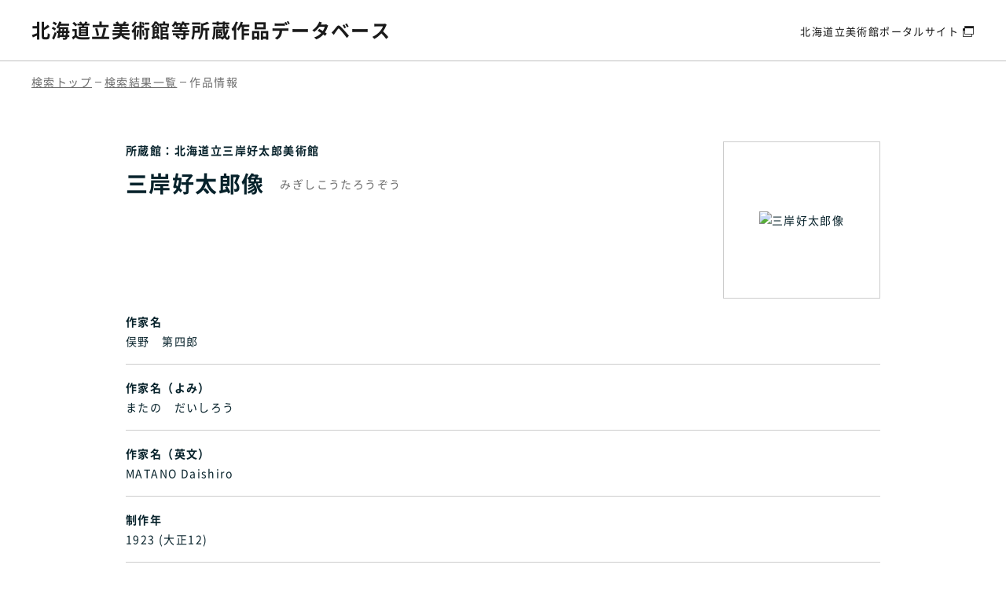

--- FILE ---
content_type: text/html; charset=UTF-8
request_url: https://artmuseum.pref.hokkaido.lg.jp/database/collection/10093
body_size: 2575
content:
<!DOCTYPE html>
<html lang="ja">
<head>

<!-- Global site tag (gtag.js) - Google Analytics -->
<script async src="https://www.googletagmanager.com/gtag/js?id=UA-200693539-1"></script>
<script>
  window.dataLayer = window.dataLayer || [];
  function gtag(){dataLayer.push(arguments);}
  gtag('js', new Date());

  gtag('config', 'UA-200693539-1');
</script>

<meta charset="utf-8">
<meta http-equiv="X-UA-Compatible" content="IE=edge">
<meta name="viewport" content="width=device-width, initial-scale=1">
<meta name="description" content="北海道立美術館等所蔵作品データベースでは、北海道立美術館（北海道立近代美術館、北海道立三岸好太郎美術館、北海道立旭川美術館、北海道立函館美術館、
北海道立帯広美術館）、北海道立釧路芸術館の所蔵作品のデータと作品画像を公開中です。" />
<meta name="keywords" content="北海道立美術館,美術館,北海道,所蔵作品,データベース,近代美術館,三岸好太郎美術館,旭川美術館,函館美術館,帯広美術館,釧路芸術館" />

<link rel="shortcut icon" href="https://artmuseum.pref.hokkaido.lg.jp/assets/portal/img/database-favicon.ico">
<link rel="canonical" href="https://artmuseum.pref.hokkaido.lg.jp/database/collection/10093">
<link rel="alternate" hreflang="ja" lang="ja" href="https://artmuseum.pref.hokkaido.lg.jp/database/collection/10093">

<title>作品情報 | 北海道立美術館等所蔵作品データベース</title>
<meta property="og:type" content="article">
<meta property="og:title" content="北海道立美術館等所蔵作品データベース" />
<meta property="og:url" content="https://artmuseum.pref.hokkaido.lg.jp/database" />

<meta name="twitter:title" content="北海道立美術館等所蔵作品データベース">

<link rel="stylesheet" href="/assets/portal/css/reset.css">
<link rel="stylesheet" href="/assets/portal/vendor/magnific-popup/magnific-popup.css">
<link rel="stylesheet" href="/assets/portal/vendor/remodal/remodal.css">
<link rel="stylesheet" href="/assets/portal/vendor/scroll-hint-master/scroll-hint.css">
<link rel="stylesheet" href="/assets/portal/vendor/slick/slick.css">
<link rel="stylesheet" href="/assets/portal/vendor/perfect-scrollbar/perfect-scrollbar.css">
<link rel="stylesheet" href="/assets/portal/css/common.css?210825">
<link rel="stylesheet" href="/assets/portal/css/accessibility.css?210825"><link rel="stylesheet" href="https://artmuseum.pref.hokkaido.lg.jp/assets/portal/css/article_parts.css">
<link rel="stylesheet" href="https://artmuseum.pref.hokkaido.lg.jp/assets/portal/css/contents.css">
<link rel="stylesheet" href="https://artmuseum.pref.hokkaido.lg.jp/assets/portal/css/database.css?210831">

<script src="https://ajax.googleapis.com/ajax/libs/jquery/3.6.0/jquery.min.js"></script>

</head>

<body class="knb js-focus-visible">
    <a href="#contentsTop" class="skip">本文へスキップします。</a>

    <div id="wrap">

<!-- header -->
<header class="database-header">
    <div class="database-header__inner">
        <h1 class="database-header__logo"><a href="https://artmuseum.pref.hokkaido.lg.jp/database">北海道立美術館等<br class="sp_inline">所蔵作品データベース</a></h1>
        <div class="database-header__nav">
            <a href="https://artmuseum.pref.hokkaido.lg.jp/" target="_blank">北海道立美術館<br class="sp_tab_inline">ポータルサイト</a>
        </div>
    </div>
</header>
        <div id="contentsTop" class="main-contents database">
            <div class="breadcrumb-area database-breadcrumb detail-breadcrumb">
                <div class="inner-large">
                    <ul class="breadcrumb-list">
                        <li><a href="https://artmuseum.pref.hokkaido.lg.jp/database">検索トップ</a></li>
                        <li><a href="https://artmuseum.pref.hokkaido.lg.jp/database/list/image_text/1">検索結果一覧</a></li>
                        <li><span>作品情報</span></li>
                    </ul>
                </div>
            </div>

            <section id="blockDoc" class="detail-area">

                <div class="inner-large">
                    <div id="detailMain" class="database-detail-flex">

                        <section id="blockData" class="detail-textarea">
                            <div class="detail-textarea__flex">
                                <div class="title-wrap">
                                    <div class="owner">
                                        <p>所蔵館：北海道立三岸好太郎美術館</p>
                                    </div>
                                    <h1 class="title">
                                        <div class="jp"><strong>三岸好太郎像</strong><span class="read">みぎしこうたろうぞう</span></div>
                                        <div class="en"><span></span></div>
                                    </h1>
                                                                    </div>
                                                                <div id="blockPhoto" class="detail-image">
                                    <section class="main-image">
                                        <div id="imagearea" draggable="false" ondragstart="return false;">
                                            <div id="imageContainer" class="image-container">
                                                <img src="https://ibmuseum.mapps.ne.jp/files/5889/media_files/large/48128.jpg" alt="三岸好太郎像" oncontextmenu="return false" id="pict" onclick="sw_pict_l()" class="zoom-yes" />
                                            </div>
                                        </div><!-- /imagearea -->

                                        <div id="navZoom" class="zoom-btn" style="display:none;">
                                            <a><span class="fa-search-plus" aria-hidden="true">&#xe905;</span>拡大</a>
                                        </div>
                                    </section>
                                </div><!-- /blockPhoto -->
                            </div>

                            <div class="bg-tbl data-list">
                                <dl>
                                    <dt>作家名</dt>
                                    <dd>俣野　第四郎</dd>
                                </dl>
                                <dl>
                                    <dt>作家名（よみ）</dt>
                                    <dd>またの　だいしろう</dd>
                                </dl>
                                <dl>
                                    <dt>作家名（英文）</dt>
                                    <dd>MATANO Daishiro</dd>
                                </dl>
                                <dl>
                                    <dt>制作年</dt>
                                    <dd>1923 (大正12)</dd>
                                </dl>
                                <dl>
                                    <dt>技法・材質</dt>
                                    <dd>油彩、キャンバス</dd>
                                </dl>
                                <dl>
                                    <dt>取得種別</dt>
                                    <dd>受贈</dd>
                                </dl>
                            </div>
                        </section><!-- /blockData -->
                    </div><!-- /detailMain -->

                    <div class="back-database-search"><a href="https://artmuseum.pref.hokkaido.lg.jp/database/list/image_text/1" class="btn_basic"><span>検索結果一覧へ戻る</span></a></div>
                </div>
            </section>
        </div><!-- //.main_contents -->

        <!-- footer -->
        <footer class="database-footer">
    <div class="database-footer__inner">
        <small class="database-footer__copy">Powered By I.B.MUSEUM SaaS</small>
        <ul class="database-footer__link">
            <li><a href="https://artmuseum.pref.hokkaido.lg.jp/sitepolicy" target="_blank">サイトポリシー</a></li>
            <li><a href="https://artmuseum.pref.hokkaido.lg.jp/guideline" target="_blank">ホームページの基本方針・ガイドライン</a></li>
        </ul>
    </div>
    <a href="" id="topback" class="database-footer__pagetop font-hind">PAGE<br>TOP</a>
</footer>
    </div>
    <!-- /#wrap-end -->

<script src="/assets/portal/js/jquery.easing.min.js"></script>
<script src="/assets/portal/vendor/magnific-popup/jquery.magnific-popup.min.js"></script>
<script src="/assets/portal/vendor/matchHeight/jquery.matchHeight-min.js"></script>
<script src="/assets/portal/vendor/scroll-hint-master/scroll-hint.js"></script>
<script src="/assets/portal/vendor/focus-visible/focus-visible.js"></script>
<script src="/assets/portal/vendor/remodal/remodal.js"></script>
<script src="/assets/portal/vendor/slick/slick.js"></script>
<script src="/assets/portal/vendor/perfect-scrollbar/perfect-scrollbar.min.js"></script>
<script src="/assets/portal/vendor/jquery.cookie.js"></script>
<script src="/assets/portal/js/common.js"></script>    <script src="https://artmuseum.pref.hokkaido.lg.jp/assets/portal/js/article_parts.js"></script>
<script>
    //右クリック禁止
    document.oncontextmenu = function() { alert("右クリック禁止です。"); return false; }
</script>
</body>

</html>
